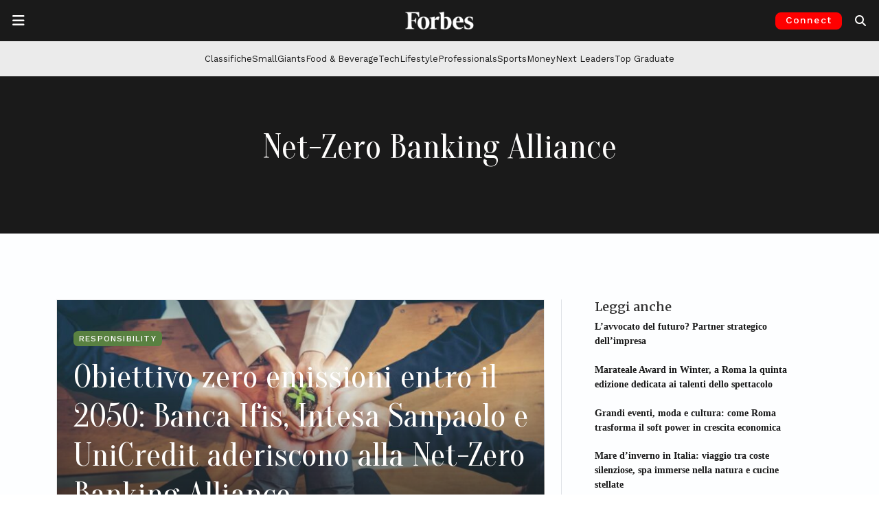

--- FILE ---
content_type: text/html; charset=utf-8
request_url: https://www.google.com/recaptcha/api2/aframe
body_size: 153
content:
<!DOCTYPE HTML><html><head><meta http-equiv="content-type" content="text/html; charset=UTF-8"></head><body><script nonce="JzOZxCLGA905R_HrvOK1tQ">/** Anti-fraud and anti-abuse applications only. See google.com/recaptcha */ try{var clients={'sodar':'https://pagead2.googlesyndication.com/pagead/sodar?'};window.addEventListener("message",function(a){try{if(a.source===window.parent){var b=JSON.parse(a.data);var c=clients[b['id']];if(c){var d=document.createElement('img');d.src=c+b['params']+'&rc='+(localStorage.getItem("rc::a")?sessionStorage.getItem("rc::b"):"");window.document.body.appendChild(d);sessionStorage.setItem("rc::e",parseInt(sessionStorage.getItem("rc::e")||0)+1);localStorage.setItem("rc::h",'1769898791587');}}}catch(b){}});window.parent.postMessage("_grecaptcha_ready", "*");}catch(b){}</script></body></html>